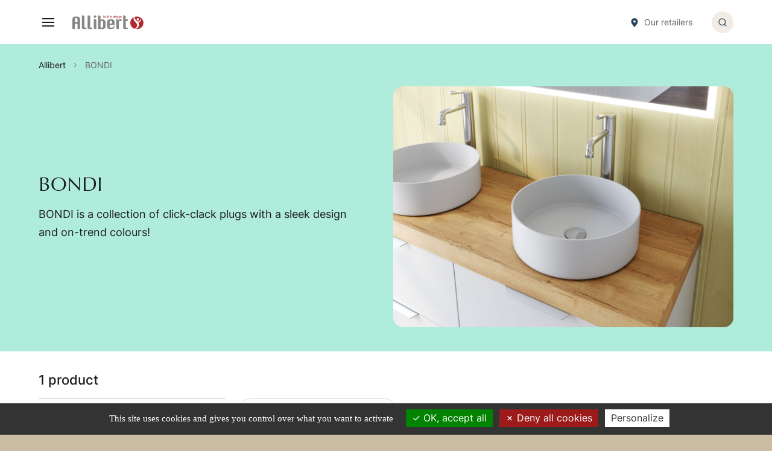

--- FILE ---
content_type: text/html; charset=UTF-8
request_url: https://www.allibert.nl/en_US/c/1109-bondi
body_size: 23160
content:

<!DOCTYPE html>

<html lang="en">
<head>
    <meta charset="utf-8">
    <meta http-equiv="X-UA-Compatible" content="IE=edge">
    <meta name="viewport" content="width=device-width, user-scalable=no, initial-scale=1.0, maximum-scale=1.0, minimum-scale=1.0">

    <title></title>

                <link rel="apple-touch-icon" sizes="57x57" href="/AllibertTheme/images/favicon/apple-icon-57x57.png">
        <link rel="apple-touch-icon" sizes="60x60" href="/AllibertTheme/images/favicon/apple-icon-60x60.png">
        <link rel="apple-touch-icon" sizes="72x72" href="/AllibertTheme/images/favicon/apple-icon-72x72.png">
        <link rel="apple-touch-icon" sizes="76x76" href="/AllibertTheme/images/favicon/apple-icon-76x76.png">
        <link rel="apple-touch-icon" sizes="114x114" href="/AllibertTheme/images/favicon/apple-icon-114x114.png">
        <link rel="apple-touch-icon" sizes="120x120" href="/AllibertTheme/images/favicon/apple-icon-120x120.png">
        <link rel="apple-touch-icon" sizes="144x144" href="/AllibertTheme/images/favicon/apple-icon-144x144.png">
        <link rel="apple-touch-icon" sizes="152x152" href="/AllibertTheme/images/favicon/apple-icon-152x152.png">
        <link rel="apple-touch-icon" sizes="180x180" href="/AllibertTheme/images/favicon/apple-icon-180x180.png">
        <link rel="icon" type="image/png" sizes="192x192"  href="/AllibertTheme/images/favicon/android-icon-192x192.png">
        <link rel="icon" type="image/png" sizes="32x32" href="/AllibertTheme/images/favicon/favicon-32x32.png">
        <link rel="icon" type="image/png" sizes="96x96" href="/AllibertTheme/images/favicon/favicon-96x96.png">
        <link rel="icon" type="image/png" sizes="16x16" href="/AllibertTheme/images/favicon/favicon-16x16.png">
        <link rel="manifest" href="/AllibertTheme/images/favicon/manifest.json">
        <meta name="msapplication-TileColor" content="#ffffff">
        <meta name="msapplication-TileImage" content="/AllibertTheme/images/favicon/ms-icon-144x144.png">
        <meta name="theme-color" content="#ffffff">
        <meta name="robots" content="index,follow" />
    

        
            <link rel="canonical" href="https://www.allibert.nl/en_US/c/1109-bondi" />
    
    <meta name="description" content="">

            <link rel="stylesheet" href="/AllibertTheme/AllibertTheme.a97d4539.css">
        <link rel="stylesheet" href="/AllibertTheme/scripts/vendors/tarteaucitron/css/tarteaucitron.css">
    
    <script src="/_themes/mezcalito/allibert/bundles/bazingajstranslation/js/translator.min.js"></script>
    <script src="https://www.allibert.nl/translations/front?locales=en"></script>
    <script src="/AllibertTheme/scripts/vendors/tarteaucitron/tarteaucitron.js"></script>
    <script src="/AllibertTheme/scripts/vendors/tarteaucitron/tarteaucitron.services.js"></script>

        <script type="text/javascript">
        tarteaucitron.init({
            "privacyUrl": "", /* Privacy policy url */
            "bodyPosition": "top", /* or top to bring it as first element for accessibility */

            "hashtag": "#tarteaucitron", /* Open the panel with this hashtag */
            "cookieName": "tarteaucitron", /* Cookie name */

            "orientation": "bottom", /* Banner position (top - bottom) */

            "groupServices": false, /* Group services by category */
            "serviceDefaultState": "wait", /* Default state (true - wait - false) */

            "showAlertSmall": false, /* Show the small banner on bottom right */
            "cookieslist": false, /* Show the cookie list */

            "closePopup": false, /* Show a close X on the banner */

            "showIcon": false, /* Show cookie icon to manage cookies */

            "adblocker": false, /* Show a Warning if an adblocker is detected */

            "DenyAllCta" : true, /* Show the deny all button */
            "AcceptAllCta" : true, /* Show the accept all button when highPrivacy on */
            "highPrivacy": true, /* HIGHLY RECOMMANDED Disable auto consent */

            "handleBrowserDNTRequest": false, /* If Do Not Track == 1, disallow all */

            "removeCredit": false, /* Remove credit link */
            "moreInfoLink": true, /* Show more info link */

            "useExternalCss": false, /* If false, the tarteaucitron.css file will be loaded */
            "useExternalJs": false, /* If false, the tarteaucitron.js file will be loaded */

            "readmoreLink": "", /* Change the default readmore link */

            "mandatory": true, /* Show a message about mandatory cookies */
            "mandatoryCta": true /* Show the disabled accept button when mandatory on */
        });
    </script>

        <script type="text/javascript">
        tarteaucitron.user.googletagmanagerId = 'GTM-M9R9XH9';
        (tarteaucitron.job = tarteaucitron.job || []).push('googletagmanager');
    </script>


    
    

</head>

<body>


    <noscript>
        <iframe src="https://www.googletagmanager.com/ns.html?id=GTM-M9R9XH9" height="0" width="0"
                style="display:none;visibility:hidden"></iframe>
    </noscript>


<div class="o-wrapper c-document" data-controller="search-modal" >
    <ul class="c-skip-link">
        <li><a class="c-skip-link__link" href="#menu">Menu</a></li>
        <li><a class="c-skip-link__link" href="#main">Content</a></li>
        <li><a class="c-skip-link__link" href="#search">Research</a></li>
    </ul>

                    <header class="c-header" role="banner" data-controller="menu">
                        <div class="c-header__top-bar u-hidden@until-menu">
                <ul class="c-secondary-shortcut">
                                            <li class="c-secondary-shortcut__item">
                                        <span  class="c-footer-shortcut-list__link" data-controller="obfuscate" data-obfuscate-url-value="L2VuX1VTL2NvbnRhY3Qv" data-obfuscate-target="link">
            Contact
        </span>
    
                        </li>
                                                                <li class="c-secondary-shortcut__item" data-menu-target="desktopLanguageSelector">
                            <select class="c-secondary-shortcut__lang" name="lang" id="lang" data-action="change->menu#redirectLang">
                                                                    <option value="/nl_NL/c/1109-bondi" >nl</option>
                                                                    <option value="/en_US/c/1109-bondi" selected>en</option>
                                                            </select>
                        </li>
                                    </ul>
                                <ul class="c-primary-shortcut">
                    <li class="c-primary-shortcut__item">
                        <a class="c-primary-shortcut__link" href="/en_US/our-resellers">
                            <svg width="12" height="13" viewBox="0 0 12 13" fill="none" xmlns="http://www.w3.org/2000/svg">
<path fill-rule="evenodd" clip-rule="evenodd" d="M6 12.8901C6 12.8901 10.5 8.45014 10.5 5.56534C10.5 2.60694 8.175 0.890137 6 0.890137C3.825 0.890137 1.5 2.60694 1.5 5.56534C1.5 8.45014 6 12.8901 6 12.8901ZM7.5 5.39014C7.5 6.21856 6.82843 6.89014 6 6.89014C5.17157 6.89014 4.5 6.21856 4.5 5.39014C4.5 4.56171 5.17157 3.89014 6 3.89014C6.82843 3.89014 7.5 4.56171 7.5 5.39014Z" fill="#284360"/>
</svg>

                            <span class="c-primary-shortcut__label">Our retailers</span>
                        </a>
                    </li>
                </ul>
                            </div>
            <div class="c-header__bottom-bar">
                <div class="c-header__logo-wrapper">
    <div class="c-header__burger u-hidden@from-menu" data-controller="burger">
        <button class="c-burger" type="button" data-burger-target="button"
                data-action="burger#toggle search-modal:closeMenu@window->burger#close">
            <span class="c-burger__open"><svg width="24" height="24" viewBox="0 0 24 24" fill="none" xmlns="http://www.w3.org/2000/svg">
<path d="M3 12H21" stroke="#1C1C1C" stroke-width="2" stroke-linecap="square" stroke-linejoin="round"/>
<path d="M3 6H21" stroke="#1C1C1C" stroke-width="2" stroke-linecap="square" stroke-linejoin="round"/>
<path d="M3 18H21" stroke="#1C1C1C" stroke-width="2" stroke-linecap="square" stroke-linejoin="round"/>
</svg>
</span>
            <span class="c-burger__close"><svg width="32" height="32" viewBox="0 0 32 32" fill="none" xmlns="http://www.w3.org/2000/svg">
<circle cx="15.9999" cy="15.9999" r="15.4286" stroke="#284360" stroke-width="0.571429" stroke-linecap="square"/>
<path d="M19.4284 12.5718L12.5713 19.4289" stroke="#284360" stroke-width="1.14286" stroke-linecap="square" stroke-linejoin="round"/>
<path d="M12.5713 12.5718L19.4284 19.4289" stroke="#284360" stroke-width="1.14286" stroke-linecap="square" stroke-linejoin="round"/>
</svg>
</span>
        </button>
    </div>
    <div class="c-header__logo">
                    <a href="/en_US/" title="Allibert: designer of bathrooms, furniture, showers, toilet seats..."><svg width="229" height="46" viewBox="0 0 229 46" fill="none" xmlns="http://www.w3.org/2000/svg">
<g clip-path="url(#clip0_1401_8715)">
<path d="M41.1685 40.0946H40.9498C40.4231 40.0946 39.9179 39.8933 39.5443 39.5346C39.1707 39.1759 38.9591 38.6889 38.9557 38.18V4.62486C38.9489 3.43011 38.4521 2.28671 37.5743 1.44538C36.6964 0.60405 35.5091 0.133446 34.2728 0.136756H30.5676L30.6448 6.62649V40.1319C30.6516 41.3245 31.1466 42.466 32.0217 43.307C32.8967 44.148 34.0807 44.62 35.3148 44.62H45.3883V40.0573H41.2071L41.1685 40.0946Z" fill="#868686"/>
<path d="M59.7072 40.0946H59.437C58.9116 40.0946 58.4077 39.8929 58.0361 39.5338C57.6646 39.1748 57.4558 38.6878 57.4558 38.18V4.61244C57.4541 4.02142 57.332 3.4365 57.0964 2.89109C56.8608 2.34569 56.5163 1.85046 56.0827 1.4337C55.649 1.01694 55.1347 0.686809 54.569 0.462145C54.0033 0.237481 53.3974 0.122695 52.7858 0.12433H49.0806L49.1578 6.61406V40.1319C49.1578 41.3266 49.648 42.4727 50.521 43.3187C51.3941 44.1647 52.5786 44.6416 53.815 44.6449H63.8884V40.0822H59.7072V40.0946Z" fill="#868686"/>
<path d="M127.79 13.3151H119.788C118.706 13.322 117.641 13.5622 116.668 14.0182C115.695 14.4742 114.84 15.1345 114.165 15.9508C112.591 17.6886 111.747 19.9326 111.798 22.2416V35.6935C111.74 38.0185 112.585 40.2804 114.165 42.034C114.84 42.8504 115.695 43.5107 116.668 43.9667C117.641 44.4227 118.706 44.6629 119.788 44.6697H127.79C132.481 44.6697 135.131 41.6777 135.74 35.6935H131.765C131.765 38.7022 130.44 40.2065 127.79 40.2065H123.763C123.222 40.2046 122.689 40.0825 122.205 39.8497C121.721 39.6169 121.299 39.2795 120.971 38.8638C120.189 37.9824 119.768 36.8546 119.788 35.6935V31.2178H135.74V22.2665C135.789 19.9623 134.955 17.7221 133.399 15.9757C132.731 15.1531 131.88 14.4866 130.909 14.026C129.938 13.5653 128.872 13.3223 127.79 13.3151ZM127.79 26.767H119.788V22.2665C119.766 21.1126 120.187 19.9918 120.971 19.1211C121.302 18.7106 121.726 18.3785 122.209 18.1502C122.693 17.9218 123.224 17.8031 123.763 17.8032C124.311 17.8001 124.853 17.9171 125.347 18.1453C125.842 18.3736 126.277 18.7072 126.619 19.1211C127.398 19.9937 127.815 21.1142 127.79 22.2665V26.767Z" fill="#868686"/>
<path d="M177.758 40.0822H173.59C173.061 40.0822 172.554 39.8791 172.18 39.5178C171.806 39.1564 171.596 38.6662 171.596 38.1551V19.1087C171.9 19.0198 172.217 18.9737 172.535 18.9719H177.925V12.5692H176.562C174.747 12.494 172.971 13.0898 171.596 14.2351V4.50054C171.592 3.30578 171.099 2.16109 170.223 1.31743C169.348 0.473767 168.162 -4.53353e-06 166.926 0H163.285V40.2313C163.288 41.4261 163.782 42.5708 164.657 43.4145C165.532 44.2581 166.718 44.7319 167.955 44.7319H178.028V40.1568L177.758 40.0822Z" fill="#868686"/>
<path d="M150.998 14.807C150.24 15.6742 149.671 16.6807 149.326 17.7659V17.107C149.323 15.9123 148.829 14.7676 147.954 13.9239C147.078 13.0803 145.892 12.6065 144.656 12.6065H140.938L141.028 19.0838V40.1692C141.028 41.3628 141.519 42.5075 142.392 43.3516C143.265 44.1956 144.45 44.6697 145.685 44.6697L149.403 44.5703V20.7497C149.516 20.5721 149.64 20.4018 149.776 20.24C150.11 19.8293 150.536 19.4972 151.021 19.2689C151.507 19.0406 152.041 18.922 152.581 18.9222H157.971V12.5692H156.608C155.558 12.5041 154.507 12.6719 153.535 13.0598C152.562 13.4477 151.695 14.0453 150.998 14.807Z" fill="#868686"/>
<path d="M77.0623 37.9065V17.107C77.0589 15.9123 76.5654 14.7676 75.6899 13.9239C74.8145 13.0803 73.6286 12.6065 72.3923 12.6065H68.6742L68.7643 19.0838V40.1692C68.7643 41.3628 69.2549 42.5075 70.1283 43.3516C71.0017 44.1956 72.1863 44.6697 73.4215 44.6697L77.1524 44.5703L77.0752 38.1551L77.0623 37.9065Z" fill="#868686"/>
<path d="M72.9069 0.211359C72.0672 0.211359 71.2464 0.451971 70.5482 0.902782C69.85 1.35359 69.3059 1.99435 68.9845 2.74402C68.6632 3.49369 68.5791 4.31861 68.7429 5.11445C68.9067 5.9103 69.3111 6.64134 69.9048 7.21511C70.4986 7.78888 71.255 8.17963 72.0786 8.33793C72.9021 8.49623 73.7558 8.41498 74.5315 8.10446C75.3073 7.79394 75.9704 7.26808 76.4369 6.59339C76.9034 5.91871 77.1524 5.12549 77.1524 4.31405C77.1541 3.77482 77.0454 3.24059 76.8326 2.74208C76.6199 2.24358 76.3072 1.79065 75.9127 1.40935C75.5181 1.02805 75.0494 0.725909 74.5335 0.52031C74.0177 0.314712 73.4649 0.209717 72.9069 0.211359Z" fill="#868686"/>
<path d="M16.506 4.60001H8.2465C7.13908 4.59701 6.0447 4.83062 5.04163 5.28412C4.03856 5.73763 3.15164 6.3998 2.44433 7.22325C0.860999 8.9295 -0.00212294 11.1478 0.0256756 13.4395V44.4211H8.2465V28.2092C8.65228 28.0378 9.09019 27.949 9.53301 27.9481H16.506V44.4584H24.7782V13.4768C24.8262 11.1563 23.946 8.9074 22.321 7.19838C21.6041 6.38439 20.7128 5.7305 19.7089 5.28189C18.7049 4.83327 17.6121 4.60062 16.506 4.60001ZM13.3025 21.9184C12.363 21.8733 11.4244 22.0256 10.5516 22.3647C9.67874 22.7038 8.89233 23.2217 8.2465 23.8827V13.4768C8.22666 12.3188 8.65837 11.1959 9.45583 10.3314C9.81487 9.91413 10.2656 9.5794 10.7752 9.35145C11.2848 9.12351 11.8405 9.00806 12.402 9.01351C12.9422 9.02369 13.4737 9.14674 13.96 9.37422C14.4464 9.60171 14.876 9.92823 15.2194 10.3314C16.0169 11.1959 16.4486 12.3188 16.4288 13.4768V21.9184H13.3025Z" fill="#868686"/>
<path d="M104.478 16.473C103.802 15.6693 102.948 15.0213 101.98 14.5762C101.012 14.131 99.9537 13.8998 98.8816 13.8995H94.8548C94.3458 13.8746 93.8375 13.9586 93.366 14.1456C92.8945 14.3326 92.4716 14.6178 92.1274 14.9811C91.2585 15.6414 90.6944 16.6065 90.5579 17.6665V4.64973C90.5409 3.46815 90.0398 2.34129 89.1643 1.51626C88.2889 0.691232 87.1106 0.235372 85.8878 0.248652H82.2598V10.2443L82.3628 44.6822L98.843 44.6449C99.9173 44.6424 100.977 44.4077 101.946 43.9582C102.914 43.5086 103.766 42.8554 104.439 42.0465C106.003 40.3328 106.843 38.1143 106.794 35.8303V22.6395C106.849 20.376 106.023 18.175 104.478 16.473ZM98.843 35.793C98.8603 36.9349 98.4385 38.0424 97.6594 38.9011C97.3206 39.3154 96.8883 39.6495 96.3956 39.8779C95.9029 40.1063 95.3627 40.2229 94.8162 40.2189H90.8409V22.6395C90.8153 21.5059 91.2334 20.4048 92.0116 19.5562C92.3557 19.1548 92.7871 18.8316 93.2753 18.6098C93.7634 18.388 94.2962 18.273 94.8356 18.273C95.375 18.273 95.9077 18.388 96.3958 18.6098C96.8839 18.8316 97.3154 19.1548 97.6594 19.5562C98.4412 20.4035 98.8638 21.5044 98.843 22.6395V35.793Z" fill="#868686"/>
<path d="M99.8337 3.8909C99.8337 2.60621 99.808 1.42513 99.7565 0.347656C99.9961 0.369961 100.237 0.369961 100.477 0.347656C100.717 0.370431 100.958 0.370431 101.197 0.347656C101.146 1.42513 101.12 2.60621 101.12 3.8909C101.212 3.63204 101.385 3.40756 101.616 3.24917C101.847 3.09078 102.124 3.00649 102.407 3.0082C102.675 3.00908 102.939 3.07428 103.175 3.19796C103.41 3.32164 103.611 3.49993 103.758 3.71684C104.112 4.23118 104.292 4.8396 104.272 5.45739C104.279 5.87926 104.214 6.29937 104.079 6.70063C103.974 7.02046 103.804 7.31648 103.577 7.5709C103.193 7.95978 102.667 8.18746 102.111 8.20495C101.837 8.20283 101.569 8.12519 101.339 7.98117C101.124 7.85859 100.944 7.68804 100.811 7.48387C100.52 7.67433 100.241 7.88193 99.9752 8.10549H99.7437C99.7951 6.97828 99.8208 5.78477 99.8208 4.52495L99.8337 3.8909ZM101.12 5.6563C101.1 6.16294 101.156 6.66975 101.287 7.16062C101.39 7.57089 101.609 7.76981 101.931 7.78224C102.252 7.79468 102.432 7.59576 102.587 7.22279C102.781 6.64545 102.864 6.03869 102.831 5.43252C102.831 4.18927 102.548 3.64224 102.008 3.64224C101.87 3.64439 101.735 3.68717 101.623 3.7649C101.51 3.84262 101.424 3.95161 101.378 4.07739C101.172 4.5789 101.084 5.11809 101.12 5.6563Z" fill="#B2292E"/>
<path d="M105.276 3.72927C105.775 3.28394 106.424 3.02787 107.103 3.00819C107.565 2.98753 108.02 3.12388 108.389 3.3936C108.558 3.55531 108.69 3.74954 108.777 3.96371C108.863 4.17788 108.902 4.40721 108.891 4.63684C108.891 5.46981 108.891 6.25306 108.891 6.96171C108.891 7.26009 108.891 7.45901 109.032 7.54603C109.091 7.59312 109.159 7.62749 109.232 7.6468C109.305 7.66611 109.382 7.66991 109.457 7.65792V7.919C109.189 8.07933 108.884 8.17328 108.569 8.19251C108.352 8.18778 108.142 8.11116 107.976 7.97544C107.81 7.83971 107.697 7.65306 107.656 7.44657C107.518 7.64929 107.344 7.82622 107.141 7.96873C106.911 8.11276 106.643 8.19039 106.369 8.19251C106.168 8.20576 105.967 8.17328 105.782 8.09771C105.596 8.02214 105.432 7.90557 105.301 7.75738C105.077 7.50472 104.954 7.18273 104.954 6.84981C104.94 6.66282 104.969 6.4751 105.04 6.30071C105.112 6.12632 105.223 5.96977 105.366 5.84279C105.667 5.59222 106.031 5.42095 106.421 5.34549C106.776 5.27069 107.121 5.15812 107.45 5.00982C107.518 4.9728 107.571 4.91629 107.604 4.84819C107.612 4.77378 107.612 4.69881 107.604 4.6244C107.608 4.50734 107.588 4.39069 107.544 4.28165C107.499 4.1726 107.432 4.07347 107.347 3.99036C107.249 3.90106 107.134 3.83186 107.008 3.78698C106.882 3.74209 106.748 3.72246 106.614 3.72927C106.38 3.72796 106.15 3.78355 105.945 3.89089C105.748 3.98514 105.58 4.12637 105.456 4.30117H105.379L105.276 3.72927ZM107.63 6.51414V5.44495C107.487 5.52199 107.336 5.58449 107.18 5.63144C107.028 5.6808 106.882 5.74321 106.742 5.81792C106.604 5.89808 106.493 6.0145 106.421 6.1536C106.321 6.33718 106.277 6.54376 106.292 6.75035C106.292 7.27251 106.485 7.5336 106.871 7.5336C107.398 7.5336 107.656 7.19792 107.669 6.51414H107.63Z" fill="#B2292E"/>
<path d="M112.737 3.19468C112.725 3.28548 112.725 3.37739 112.737 3.46819C112.725 3.55482 112.725 3.64264 112.737 3.72927H111.888C111.888 4.52495 111.824 5.28333 111.824 6.01684C111.798 6.47095 111.833 6.9264 111.927 7.37197C111.943 7.46657 111.996 7.55162 112.075 7.60949C112.154 7.66736 112.253 7.6936 112.352 7.68278C112.509 7.69482 112.666 7.66012 112.802 7.58333V7.99359C112.485 8.17111 112.126 8.26541 111.76 8.26711C110.936 8.26711 110.473 7.72008 110.473 6.66332C110.473 5.60657 110.473 4.74873 110.538 3.7417H109.869C109.874 3.65477 109.874 3.56756 109.869 3.48062C109.874 3.38954 109.874 3.2982 109.869 3.20711H110.538C110.538 2.83414 110.538 2.42387 110.538 1.96387C110.975 1.76495 111.425 1.5536 111.824 1.32982L111.927 1.40441C111.86 2.00724 111.83 2.61332 111.837 3.21954L112.737 3.19468Z" fill="#B2292E"/>
<path d="M113.587 3.8909C113.587 2.60621 113.561 1.42513 113.509 0.347656C113.987 0.413963 114.472 0.413963 114.95 0.347656C114.899 1.42513 114.873 2.60621 114.873 3.8909C115.006 3.62918 115.211 3.40753 115.465 3.2498C115.719 3.09208 116.012 3.00424 116.314 2.99576C117.292 2.99576 117.793 3.61738 117.806 4.88549C117.806 5.54855 117.806 6.12045 117.806 6.60117C117.806 7.08189 117.806 7.57918 117.806 8.09306C117.333 8.02674 116.852 8.02674 116.378 8.09306C116.443 7.34711 116.481 6.36495 116.481 5.14658C116.481 4.3136 116.211 3.90333 115.696 3.90333C115.182 3.90333 114.847 4.42549 114.86 5.42008V5.83035C114.86 6.41053 114.886 7.16891 114.937 8.10549C114.46 8.03918 113.974 8.03918 113.497 8.10549C113.548 7.01144 113.574 5.83036 113.574 4.56225L113.587 3.8909Z" fill="#B2292E"/>
<path d="M125.59 7.42171C124.994 7.93682 124.227 8.22803 123.428 8.24225C123.174 8.25097 122.92 8.20663 122.685 8.11224C122.45 8.01785 122.238 7.87562 122.065 7.69522C121.768 7.39843 121.602 7.00166 121.602 6.58873C121.591 6.12858 121.766 5.68247 122.09 5.34549C122.467 4.9823 122.901 4.68005 123.377 4.45036C122.954 3.98147 122.701 3.39225 122.657 2.77198C122.64 2.536 122.683 2.29971 122.782 2.08324C122.88 1.86677 123.032 1.67652 123.223 1.52874C123.568 1.28054 123.989 1.14943 124.419 1.15576C124.813 1.13665 125.203 1.24611 125.525 1.46657C125.669 1.58102 125.782 1.7258 125.858 1.88966C125.934 2.05352 125.97 2.23206 125.963 2.41144C125.932 2.77874 125.803 3.13201 125.589 3.43697C125.374 3.74193 125.082 3.98823 124.741 4.15198C125.23 4.82333 125.744 5.48225 126.259 6.11631C126.71 5.4974 127.094 4.83494 127.404 4.13954C127.571 4.3509 127.751 4.54982 127.918 4.73631C127.537 5.36375 127.107 5.96223 126.632 6.52657C127.095 7.09846 127.571 7.64549 128.06 8.18008C127.61 8.18008 127.211 8.18008 126.876 8.18008C126.542 8.18008 126.362 8.18008 126.092 8.18008L125.59 7.42171ZM122.875 6.10387C122.874 6.45861 123.012 6.8006 123.261 7.06116C123.384 7.211 123.54 7.33157 123.719 7.4135C123.897 7.49543 124.093 7.53652 124.29 7.5336C124.676 7.53289 125.046 7.3855 125.32 7.12333C124.741 6.37738 124.162 5.61901 123.609 4.86063C123.406 5.01731 123.229 5.20158 123.081 5.40766C122.942 5.61485 122.871 5.8572 122.875 6.10387ZM123.892 2.37414C123.897 2.61396 123.963 2.84886 124.085 3.05793C124.197 3.31634 124.33 3.56576 124.483 3.80387C124.683 3.63857 124.856 3.44589 124.998 3.23198C125.165 2.97949 125.254 2.68626 125.255 2.38658C125.257 2.18625 125.184 1.99203 125.049 1.83955C124.989 1.77628 124.915 1.72592 124.833 1.69167C124.751 1.65743 124.663 1.64005 124.573 1.64063C124.485 1.63918 124.398 1.65494 124.316 1.68699C124.234 1.71903 124.16 1.76669 124.097 1.82711C123.976 1.94792 123.903 2.10659 123.892 2.27468V2.37414Z" fill="#B2292E"/>
<path d="M135.895 4.54981C135.895 5.79306 135.895 7.0363 135.972 8.10549C135.732 8.08214 135.491 8.08214 135.252 8.10549C135.038 8.08154 134.822 8.08154 134.608 8.10549C134.617 8.04781 134.617 7.98912 134.608 7.93144C134.623 7.84497 134.623 7.75683 134.608 7.67036C134.608 7.45901 134.608 7.32225 134.608 7.26008C134.517 7.54259 134.343 7.79324 134.107 7.98117C133.859 8.17284 133.549 8.27407 133.232 8.26711C132.943 8.27318 132.658 8.20211 132.408 8.06172C132.159 7.92133 131.954 7.71707 131.817 7.47143C131.503 6.89341 131.352 6.2461 131.379 5.59413C131.36 4.94002 131.554 4.29659 131.932 3.75414C132.069 3.54127 132.258 3.36418 132.482 3.23844C132.707 3.1127 132.96 3.04217 133.219 3.03306C133.49 3.04093 133.755 3.11354 133.991 3.24441C134.214 3.36881 134.393 3.55505 134.505 3.779C134.505 2.61035 134.505 1.479 134.441 0.372517C134.676 0.395367 134.913 0.395367 135.149 0.372517C135.388 0.395866 135.63 0.395866 135.869 0.372517C135.869 1.45414 135.792 2.63522 135.792 3.90333L135.895 4.54981ZM132.91 5.71847C132.878 6.21894 132.961 6.72005 133.155 7.18549C133.322 7.47144 133.502 7.60819 133.721 7.60819C133.939 7.60819 134.197 7.44657 134.364 7.12333C134.554 6.61391 134.637 6.07287 134.608 5.53198C134.608 4.28873 134.312 3.69198 133.772 3.70441C133.668 3.71022 133.566 3.74005 133.476 3.79144C133.36 3.87963 133.264 3.98958 133.193 4.11468C133.104 4.30979 133.04 4.51423 133 4.72387C132.932 5.0512 132.902 5.38475 132.91 5.71847Z" fill="#B2292E"/>
<path d="M138.416 5.619C138.396 6.10088 138.502 6.57988 138.725 7.01144C138.811 7.18615 138.948 7.33244 139.12 7.43197C139.292 7.5315 139.49 7.57983 139.69 7.57089C140.128 7.57277 140.549 7.40743 140.861 7.11089L140.977 7.21035L140.758 7.78224C140.59 7.91799 140.398 8.02328 140.192 8.09305C139.905 8.2014 139.599 8.25217 139.291 8.24224C138.988 8.24862 138.686 8.19451 138.405 8.08329C138.124 7.97207 137.869 7.80611 137.657 7.59575C137.407 7.33455 137.216 7.02652 137.094 6.69077C136.972 6.35502 136.923 5.99869 136.95 5.64386C136.9 4.9265 137.129 4.21709 137.593 3.65467C137.794 3.44084 138.041 3.27214 138.316 3.16045C138.592 3.04876 138.89 2.99679 139.188 3.00819C140.475 3.00819 141.144 3.80386 141.157 5.28332C141.165 5.39505 141.165 5.50727 141.157 5.619H138.416ZM139.87 5.17143C139.879 4.75128 139.822 4.33223 139.703 3.92819C139.672 3.80883 139.603 3.70175 139.506 3.62162C139.409 3.54149 139.289 3.49224 139.163 3.48062C139.1 3.48046 139.038 3.49249 138.981 3.51599C138.923 3.53949 138.871 3.57398 138.828 3.61738C138.728 3.73611 138.649 3.8707 138.596 4.01522C138.473 4.39304 138.412 4.78754 138.416 5.18387L139.87 5.17143Z" fill="#B2292E"/>
<path d="M142.263 6.81252C142.342 7.03121 142.469 7.23062 142.636 7.39684C142.738 7.48745 142.858 7.55728 142.988 7.60214C143.119 7.647 143.257 7.66597 143.395 7.65792C143.495 7.66421 143.594 7.6497 143.688 7.61537C143.781 7.58105 143.865 7.52771 143.935 7.459C144.04 7.35552 144.099 7.21785 144.103 7.0736C144.1 6.96037 144.069 6.84942 144.013 6.75035C143.947 6.66477 143.864 6.5929 143.768 6.539C143.55 6.42711 143.305 6.30278 143.009 6.17846C142.871 6.10885 142.737 6.02992 142.61 5.94225C142.479 5.86145 142.358 5.76542 142.25 5.6563C142.005 5.38055 141.876 5.02527 141.89 4.6617C141.876 4.42723 141.919 4.1929 142.015 3.97716C142.111 3.76141 142.258 3.57016 142.443 3.41846C142.765 3.17129 143.164 3.0356 143.575 3.03306C144.071 3.03099 144.552 3.20331 144.926 3.51792C144.81 3.80557 144.732 4.10637 144.695 4.41306H144.424C144.384 4.20758 144.292 4.01517 144.154 3.8536C144.079 3.7558 143.982 3.67516 143.871 3.61738C143.745 3.56545 143.609 3.54002 143.472 3.54279C143.3 3.53705 143.132 3.58985 142.996 3.69197C142.926 3.74387 142.87 3.81208 142.834 3.8903C142.798 3.96852 142.783 4.05424 142.79 4.13954C142.791 4.247 142.827 4.35144 142.893 4.43793C142.971 4.52539 143.062 4.60085 143.164 4.6617C143.279 4.72534 143.399 4.77941 143.524 4.82333L143.923 5.00982C144.071 5.06095 144.214 5.12765 144.347 5.20873C144.475 5.29408 144.596 5.38974 144.707 5.49468C144.823 5.61209 144.91 5.75199 144.965 5.90494C145.031 6.10152 145.061 6.30759 145.055 6.51414C145.073 6.75939 145.031 7.00536 144.933 7.23214C144.835 7.45892 144.682 7.66015 144.489 7.81954C144.128 8.10899 143.671 8.26343 143.202 8.25468C142.941 8.24818 142.683 8.19331 142.443 8.09305C142.241 8.02605 142.05 7.92964 141.877 7.80711L141.993 7.32225C141.993 7.23522 141.993 7.14819 141.993 7.0736C141.993 6.999 141.993 6.91198 141.993 6.82495L142.263 6.81252Z" fill="#B2292E"/>
<path d="M146.045 1.20549C146.041 0.991343 146.119 0.783294 146.264 0.621163C146.33 0.549575 146.412 0.492554 146.503 0.453949C146.594 0.415344 146.692 0.396062 146.792 0.397389C146.893 0.394251 146.994 0.412657 147.087 0.451322C147.181 0.489986 147.264 0.54796 147.332 0.621163C147.477 0.783294 147.555 0.991343 147.551 1.20549C147.555 1.41598 147.477 1.62031 147.332 1.77738C147.267 1.85424 147.184 1.91555 147.09 1.95652C146.997 1.99749 146.894 2.01702 146.792 2.0136C146.691 2.01511 146.591 1.99466 146.5 1.95376C146.409 1.91286 146.328 1.85256 146.264 1.77738C146.119 1.62031 146.041 1.41598 146.045 1.20549ZM146.148 5.42008C146.148 4.59125 146.123 3.83288 146.071 3.14495C146.549 3.21126 147.034 3.21126 147.512 3.14495C147.461 3.84946 147.435 4.60783 147.435 5.42008V5.83036C147.435 6.65918 147.461 7.41756 147.512 8.10549C147.034 8.03919 146.549 8.03919 146.071 8.10549C146.123 7.40099 146.148 6.64261 146.148 5.83036V5.42008Z" fill="#B2292E"/>
<path d="M151.989 3.51792C152.16 3.65741 152.296 3.8332 152.385 4.0316C152.474 4.22999 152.515 4.44563 152.504 4.6617C152.513 4.89116 152.474 5.12004 152.387 5.33399C152.301 5.54794 152.17 5.74232 152.002 5.90494C151.83 6.0619 151.628 6.18446 151.408 6.26555C151.187 6.34664 150.952 6.38465 150.715 6.37738H150.291C150.253 6.37613 150.215 6.38467 150.181 6.40213C150.147 6.41959 150.118 6.44535 150.098 6.47684C150.044 6.55823 150.017 6.65369 150.021 6.75035C150.021 7.08602 150.252 7.27251 150.754 7.28494H151.462C152.491 7.28494 153.018 7.72008 153.018 8.64008C153.02 8.98965 152.936 9.33464 152.774 9.64711C152.639 9.92271 152.436 10.1619 152.182 10.3433C151.675 10.6572 151.086 10.8253 150.484 10.8282C149.99 10.8463 149.503 10.7112 149.094 10.4428C148.932 10.3353 148.8 10.1903 148.71 10.021C148.62 9.85163 148.575 9.6633 148.58 9.47305C148.565 9.18291 148.656 8.89699 148.837 8.66494C149.015 8.45494 149.245 8.29232 149.506 8.19251C149.359 8.11173 149.232 8.00151 149.133 7.86927C149.027 7.73339 148.973 7.56671 148.979 7.39684C148.983 7.15282 149.079 6.91867 149.249 6.73792C149.4 6.52887 149.624 6.37894 149.879 6.31521C149.522 6.2324 149.202 6.0406 148.966 5.76819C148.736 5.45755 148.622 5.08038 148.644 4.699C148.629 4.46315 148.672 4.22719 148.771 4.01089C148.869 3.79459 149.02 3.60424 149.21 3.45576C149.629 3.15457 150.143 3.00495 150.664 3.03305H152.877C152.842 3.19713 152.842 3.36628 152.877 3.53035L151.989 3.51792ZM151.822 9.18711C151.842 9.03716 151.82 8.88464 151.756 8.74642C151.692 8.6082 151.591 8.48965 151.462 8.40386C151.138 8.26814 150.784 8.21259 150.432 8.24225C150.196 8.22426 149.959 8.25827 149.738 8.34171C149.632 8.41521 149.548 8.51367 149.493 8.62765C149.4 8.81317 149.356 9.01825 149.365 9.22441C149.356 9.38901 149.384 9.55349 149.449 9.70609C149.513 9.85868 149.612 9.99562 149.738 10.1071C149.984 10.3112 150.301 10.4178 150.625 10.4055C150.791 10.4133 150.957 10.3837 151.108 10.3189C151.26 10.2542 151.394 10.1561 151.5 10.0325C151.713 9.79947 151.828 9.49786 151.822 9.18711ZM150.535 3.43089C150.111 3.43089 149.892 3.87846 149.892 4.78603C149.864 5.10963 149.936 5.43392 150.098 5.71846C150.138 5.79338 150.196 5.85757 150.268 5.9053C150.34 5.95303 150.423 5.98282 150.51 5.99198C150.611 5.98867 150.71 5.95775 150.794 5.90277C150.878 5.84779 150.945 5.77099 150.986 5.68117C151.097 5.36118 151.145 5.02375 151.127 4.68657C151.146 4.35131 151.089 4.01607 150.96 3.70441C150.923 3.62725 150.865 3.56113 150.793 3.513C150.72 3.46486 150.636 3.43649 150.548 3.43089H150.535Z" fill="#B2292E"/>
<path d="M155 3.90333C155.137 3.64233 155.345 3.42166 155.6 3.26426C155.856 3.10685 156.15 3.01844 156.453 3.0082C157.431 3.0082 157.933 3.62981 157.946 4.89792C157.946 5.56098 157.946 6.13288 157.946 6.6136C157.946 7.09432 157.946 7.59162 157.946 8.10549C157.706 8.08163 157.465 8.08163 157.225 8.10549C156.99 8.08313 156.753 8.08313 156.518 8.10549C156.518 7.35954 156.621 6.38981 156.621 5.159C156.621 4.32603 156.35 3.91576 155.836 3.91576C155.321 3.91576 154.987 4.42549 155 5.42008V5.83035C155 6.65918 155.025 7.41756 155.077 8.10549C154.837 8.08214 154.596 8.08214 154.356 8.10549C154.117 8.08272 153.875 8.08272 153.636 8.10549C153.687 7.40099 153.713 6.64261 153.713 5.83035V5.42008C153.713 4.59125 153.687 3.83288 153.636 3.14495C153.863 3.163 154.091 3.163 154.318 3.14495C154.549 3.16346 154.781 3.16346 155.012 3.14495L155 3.90333Z" fill="#B2292E"/>
<path d="M208.261 33.1447C208.596 26.9285 202.691 22.2042 202.639 22.1544C195.409 15.2793 196.657 9.3739 198.059 6.45228C194.297 8.22271 191.169 11.0403 189.078 14.5426C186.986 18.045 186.027 22.0719 186.323 26.1054C186.619 30.139 188.157 33.9947 190.739 37.1767C193.321 40.3587 196.829 42.7214 200.812 43.9609C205.521 40.5793 208.043 36.9615 208.261 33.1447Z" fill="#B2292E"/>
<path d="M207.168 4.36364C204.888 4.36672 202.625 4.72782 200.465 5.43283C198.677 11.5247 207.168 18.002 207.271 18.0766C208.383 18.961 209.412 19.9387 210.345 20.9982C217.331 18.2631 218.836 14.3966 219.158 12.8426C219.192 12.6798 219.282 12.5327 219.412 12.4246C219.543 12.3165 219.707 12.2536 219.879 12.2458C220.041 12.2436 220.2 12.292 220.332 12.3838C220.464 12.4755 220.562 12.6059 220.612 12.7555C220.702 13.0166 222.619 19.1458 212.661 24.4296C213.048 25.148 213.334 25.9131 213.51 26.7047C216.083 36.6507 208.673 42.1707 203.784 44.6198C204.89 44.7947 206.009 44.882 207.129 44.8809C209.926 44.9479 212.708 44.4734 215.312 43.4854C217.916 42.4974 220.289 41.0159 222.292 39.1281C224.294 37.2403 225.886 34.9843 226.972 32.4931C228.059 30.0019 228.619 27.3257 228.619 24.6223C228.619 21.9188 228.059 19.2427 226.972 16.7515C225.886 14.2603 224.294 12.0043 222.292 10.1165C220.289 8.22869 217.916 6.74716 215.312 5.75917C212.708 4.77117 209.926 4.29668 207.129 4.36364H207.168ZM210.551 16.622C209.836 16.6245 209.136 16.4217 208.539 16.0393C207.943 15.6569 207.478 15.1122 207.202 14.474C206.927 13.8359 206.853 13.1331 206.991 12.4546C207.129 11.7761 207.473 11.1525 207.978 10.6627C208.483 10.1728 209.127 9.83886 209.828 9.70305C210.53 9.56724 211.258 9.6357 211.919 9.89975C212.58 10.1638 213.146 10.6116 213.543 11.1863C213.941 11.7611 214.154 12.437 214.154 13.1285C214.155 13.5867 214.063 14.0407 213.883 14.4645C213.703 14.8883 213.438 15.2735 213.103 15.598C212.768 15.9226 212.371 16.1801 211.933 16.3559C211.495 16.5316 211.025 16.622 210.551 16.622Z" fill="#B2292E"/>
</g>
<defs>
<clipPath id="clip0_1401_8715">
<rect width="229" height="46" fill="white"/>
</clipPath>
</defs>
</svg>
</a>
            </div>
</div>








<div class="c-header__menu">
    <div id="menu" class="c-menu" data-menu-target="mobileMenu"
         data-action="burger:burgerToggle@window->menu#toggle">
        <div class="c-menu__wrapper">
            <ul class="c-menu__list-l1">
                                    <li class="c-menu__item-l1" data-controller="submenu"
                        data-action="mouseenter->submenu#open mouseleave->submenu#close">
                                                <a class="c-menu__link-l1 has-children" href="/en_US/c/1100"
                           data-action="submenu#open">
                            1. MEUBELEN
                            <span class="c-menu__arrow u-hidden@from-menu"><svg width="24" height="24" viewBox="0 0 24 24" fill="none" xmlns="http://www.w3.org/2000/svg">
<path d="M20 7.88989L12 15.8899L4 7.88989" stroke="#212121" stroke-width="2" stroke-linecap="square"/>
</svg>
</span>
                        </a>
                                                    <div class="c-menu__submenu-l2" data-submenu-target="submenu">
                                <div class="c-menu__top-level u-hidden@from-menu">
                                    <button class="c-menu__back" type="button" data-action="submenu#close">
                                        <svg width="24" height="24" viewBox="0 0 24 24" fill="none" xmlns="http://www.w3.org/2000/svg">
<path d="M20 7.88989L12 15.8899L4 7.88989" stroke="#212121" stroke-width="2" stroke-linecap="square"/>
</svg>

                                        <span class="u-sr-only">Feedback</span>
                                    </button>
                                    <a class="c-menu__parent"
                                       href="/en_US/c/1100">1. MEUBELEN</a>
                                </div>
                                <ul class="c-menu__list-l2">
                                                                                                                    <li class="c-menu__item-l2" data-controller="submenu">
                                            <a class="c-menu__link-l2 has-children"
                                               href="/en_US/c/11000"
                                               data-action="submenu#open">
                                                1. Badkamer meubelen
                                                <span class="c-menu__arrow u-hidden@from-menu"><svg width="24" height="24" viewBox="0 0 24 24" fill="none" xmlns="http://www.w3.org/2000/svg">
<path d="M20 7.88989L12 15.8899L4 7.88989" stroke="#212121" stroke-width="2" stroke-linecap="square"/>
</svg>
</span>
                                            </a>
                                                                                            <div class="c-menu__submenu-l3" data-submenu-target="submenu">
                                                    <div class="c-menu__top-level u-hidden@from-menu">
                                                        <button class="c-menu__back" type="button"
                                                                data-action="submenu#close">
                                                            <svg width="24" height="24" viewBox="0 0 24 24" fill="none" xmlns="http://www.w3.org/2000/svg">
<path d="M20 7.88989L12 15.8899L4 7.88989" stroke="#212121" stroke-width="2" stroke-linecap="square"/>
</svg>

                                                            <span class="u-sr-only">Feedback</span>
                                                        </button>
                                                        <a class="c-menu__parent"
                                                           href="/en_US/c/11000">1. Badkamer meubelen</a>
                                                    </div>
                                                    <ul class="c-menu__list-l3">
                                                                                                                    <li class="c-menu__item-l3">
                                                                <a class="c-menu__link-l3"
                                                                   href="/en_US/c/msv">
                                                                    1. meubles sous vasque
                                                                    <span class="c-menu__arrow u-hidden@from-menu"><svg width="24" height="24" viewBox="0 0 24 24" fill="none" xmlns="http://www.w3.org/2000/svg">
<path d="M20 7.88989L12 15.8899L4 7.88989" stroke="#212121" stroke-width="2" stroke-linecap="square"/>
</svg>
</span>
                                                                </a>
                                                            </li>
                                                                                                                    <li class="c-menu__item-l3">
                                                                <a class="c-menu__link-l3"
                                                                   href="/en_US/c/ens">
                                                                    2. ensemble
                                                                    <span class="c-menu__arrow u-hidden@from-menu"><svg width="24" height="24" viewBox="0 0 24 24" fill="none" xmlns="http://www.w3.org/2000/svg">
<path d="M20 7.88989L12 15.8899L4 7.88989" stroke="#212121" stroke-width="2" stroke-linecap="square"/>
</svg>
</span>
                                                                </a>
                                                            </li>
                                                                                                                    <li class="c-menu__item-l3">
                                                                <a class="c-menu__link-l3"
                                                                   href="/en_US/c/col">
                                                                    3. colonne
                                                                    <span class="c-menu__arrow u-hidden@from-menu"><svg width="24" height="24" viewBox="0 0 24 24" fill="none" xmlns="http://www.w3.org/2000/svg">
<path d="M20 7.88989L12 15.8899L4 7.88989" stroke="#212121" stroke-width="2" stroke-linecap="square"/>
</svg>
</span>
                                                                </a>
                                                            </li>
                                                                                                                    <li class="c-menu__item-l3">
                                                                <a class="c-menu__link-l3"
                                                                   href="/en_US/c/mlv">
                                                                    4. meubles lave-mains
                                                                    <span class="c-menu__arrow u-hidden@from-menu"><svg width="24" height="24" viewBox="0 0 24 24" fill="none" xmlns="http://www.w3.org/2000/svg">
<path d="M20 7.88989L12 15.8899L4 7.88989" stroke="#212121" stroke-width="2" stroke-linecap="square"/>
</svg>
</span>
                                                                </a>
                                                            </li>
                                                                                                                    <li class="c-menu__item-l3">
                                                                <a class="c-menu__link-l3"
                                                                   href="/en_US/c/mwc">
                                                                    6. meubles WC
                                                                    <span class="c-menu__arrow u-hidden@from-menu"><svg width="24" height="24" viewBox="0 0 24 24" fill="none" xmlns="http://www.w3.org/2000/svg">
<path d="M20 7.88989L12 15.8899L4 7.88989" stroke="#212121" stroke-width="2" stroke-linecap="square"/>
</svg>
</span>
                                                                </a>
                                                            </li>
                                                                                                                    <li class="c-menu__item-l3">
                                                                <a class="c-menu__link-l3"
                                                                   href="/en_US/c/mht">
                                                                    7. meuble de rangement
                                                                    <span class="c-menu__arrow u-hidden@from-menu"><svg width="24" height="24" viewBox="0 0 24 24" fill="none" xmlns="http://www.w3.org/2000/svg">
<path d="M20 7.88989L12 15.8899L4 7.88989" stroke="#212121" stroke-width="2" stroke-linecap="square"/>
</svg>
</span>
                                                                </a>
                                                            </li>
                                                                                                            </ul>
                                                </div>
                                                                                    </li>
                                                                                                                    <li class="c-menu__item-l2" data-controller="submenu">
                                            <a class="c-menu__link-l2"
                                               href="/en_US/c/11001"
                                               data-action="submenu#open">
                                                2. Wastafels en opbouw waskommen voor lavabo
                                                <span class="c-menu__arrow u-hidden@from-menu"><svg width="24" height="24" viewBox="0 0 24 24" fill="none" xmlns="http://www.w3.org/2000/svg">
<path d="M20 7.88989L12 15.8899L4 7.88989" stroke="#212121" stroke-width="2" stroke-linecap="square"/>
</svg>
</span>
                                            </a>
                                                                                    </li>
                                                                                                                    <li class="c-menu__item-l2" data-controller="submenu">
                                            <a class="c-menu__link-l2"
                                               href="/en_US/c/11002"
                                               data-action="submenu#open">
                                                3. spiegel
                                                <span class="c-menu__arrow u-hidden@from-menu"><svg width="24" height="24" viewBox="0 0 24 24" fill="none" xmlns="http://www.w3.org/2000/svg">
<path d="M20 7.88989L12 15.8899L4 7.88989" stroke="#212121" stroke-width="2" stroke-linecap="square"/>
</svg>
</span>
                                            </a>
                                                                                    </li>
                                                                                                                    <li class="c-menu__item-l2" data-controller="submenu">
                                            <a class="c-menu__link-l2"
                                               href="/en_US/c/11003"
                                               data-action="submenu#open">
                                                4. toiletkasten
                                                <span class="c-menu__arrow u-hidden@from-menu"><svg width="24" height="24" viewBox="0 0 24 24" fill="none" xmlns="http://www.w3.org/2000/svg">
<path d="M20 7.88989L12 15.8899L4 7.88989" stroke="#212121" stroke-width="2" stroke-linecap="square"/>
</svg>
</span>
                                            </a>
                                                                                    </li>
                                                                                                                    <li class="c-menu__item-l2" data-controller="submenu">
                                            <a class="c-menu__link-l2"
                                               href="/en_US/c/11004"
                                               data-action="submenu#open">
                                                5. verlichting
                                                <span class="c-menu__arrow u-hidden@from-menu"><svg width="24" height="24" viewBox="0 0 24 24" fill="none" xmlns="http://www.w3.org/2000/svg">
<path d="M20 7.88989L12 15.8899L4 7.88989" stroke="#212121" stroke-width="2" stroke-linecap="square"/>
</svg>
</span>
                                            </a>
                                                                                    </li>
                                                                                                                    <li class="c-menu__item-l2" data-controller="submenu">
                                            <a class="c-menu__link-l2"
                                               href="/en_US/c/11009"
                                               data-action="submenu#open">
                                                9. pièce détachée meuble
                                                <span class="c-menu__arrow u-hidden@from-menu"><svg width="24" height="24" viewBox="0 0 24 24" fill="none" xmlns="http://www.w3.org/2000/svg">
<path d="M20 7.88989L12 15.8899L4 7.88989" stroke="#212121" stroke-width="2" stroke-linecap="square"/>
</svg>
</span>
                                            </a>
                                                                                    </li>
                                                                    </ul>
                            </div>
                                            </li>
                                    <li class="c-menu__item-l1" data-controller="submenu"
                        data-action="mouseenter->submenu#open mouseleave->submenu#close">
                                                <a class="c-menu__link-l1 has-children" href="/en_US/c/1101"
                           data-action="submenu#open">
                            2. BAIN-BALNEO
                            <span class="c-menu__arrow u-hidden@from-menu"><svg width="24" height="24" viewBox="0 0 24 24" fill="none" xmlns="http://www.w3.org/2000/svg">
<path d="M20 7.88989L12 15.8899L4 7.88989" stroke="#212121" stroke-width="2" stroke-linecap="square"/>
</svg>
</span>
                        </a>
                                                    <div class="c-menu__submenu-l2" data-submenu-target="submenu">
                                <div class="c-menu__top-level u-hidden@from-menu">
                                    <button class="c-menu__back" type="button" data-action="submenu#close">
                                        <svg width="24" height="24" viewBox="0 0 24 24" fill="none" xmlns="http://www.w3.org/2000/svg">
<path d="M20 7.88989L12 15.8899L4 7.88989" stroke="#212121" stroke-width="2" stroke-linecap="square"/>
</svg>

                                        <span class="u-sr-only">Feedback</span>
                                    </button>
                                    <a class="c-menu__parent"
                                       href="/en_US/c/1101">2. BAIN-BALNEO</a>
                                </div>
                                <ul class="c-menu__list-l2">
                                                                                                                    <li class="c-menu__item-l2" data-controller="submenu">
                                            <a class="c-menu__link-l2"
                                               href="/en_US/c/11010"
                                               data-action="submenu#open">
                                                1. baden
                                                <span class="c-menu__arrow u-hidden@from-menu"><svg width="24" height="24" viewBox="0 0 24 24" fill="none" xmlns="http://www.w3.org/2000/svg">
<path d="M20 7.88989L12 15.8899L4 7.88989" stroke="#212121" stroke-width="2" stroke-linecap="square"/>
</svg>
</span>
                                            </a>
                                                                                    </li>
                                                                                                                    <li class="c-menu__item-l2" data-controller="submenu">
                                            <a class="c-menu__link-l2"
                                               href="/en_US/c/11011"
                                               data-action="submenu#open">
                                                2. vrijstaand bad
                                                <span class="c-menu__arrow u-hidden@from-menu"><svg width="24" height="24" viewBox="0 0 24 24" fill="none" xmlns="http://www.w3.org/2000/svg">
<path d="M20 7.88989L12 15.8899L4 7.88989" stroke="#212121" stroke-width="2" stroke-linecap="square"/>
</svg>
</span>
                                            </a>
                                                                                    </li>
                                                                                                                    <li class="c-menu__item-l2" data-controller="submenu">
                                            <a class="c-menu__link-l2"
                                               href="/en_US/c/11012"
                                               data-action="submenu#open">
                                                3. voorzetpanelen
                                                <span class="c-menu__arrow u-hidden@from-menu"><svg width="24" height="24" viewBox="0 0 24 24" fill="none" xmlns="http://www.w3.org/2000/svg">
<path d="M20 7.88989L12 15.8899L4 7.88989" stroke="#212121" stroke-width="2" stroke-linecap="square"/>
</svg>
</span>
                                            </a>
                                                                                    </li>
                                                                                                                    <li class="c-menu__item-l2" data-controller="submenu">
                                            <a class="c-menu__link-l2"
                                               href="/en_US/c/11014"
                                               data-action="submenu#open">
                                                5. bath screen
                                                <span class="c-menu__arrow u-hidden@from-menu"><svg width="24" height="24" viewBox="0 0 24 24" fill="none" xmlns="http://www.w3.org/2000/svg">
<path d="M20 7.88989L12 15.8899L4 7.88989" stroke="#212121" stroke-width="2" stroke-linecap="square"/>
</svg>
</span>
                                            </a>
                                                                                    </li>
                                                                                                                    <li class="c-menu__item-l2" data-controller="submenu">
                                            <a class="c-menu__link-l2"
                                               href="/en_US/c/11015"
                                               data-action="submenu#open">
                                                6. Baignoire balnéo
                                                <span class="c-menu__arrow u-hidden@from-menu"><svg width="24" height="24" viewBox="0 0 24 24" fill="none" xmlns="http://www.w3.org/2000/svg">
<path d="M20 7.88989L12 15.8899L4 7.88989" stroke="#212121" stroke-width="2" stroke-linecap="square"/>
</svg>
</span>
                                            </a>
                                                                                    </li>
                                                                                                                    <li class="c-menu__item-l2" data-controller="submenu">
                                            <a class="c-menu__link-l2"
                                               href="/en_US/c/11019"
                                               data-action="submenu#open">
                                                9. pièce détachée bain
                                                <span class="c-menu__arrow u-hidden@from-menu"><svg width="24" height="24" viewBox="0 0 24 24" fill="none" xmlns="http://www.w3.org/2000/svg">
<path d="M20 7.88989L12 15.8899L4 7.88989" stroke="#212121" stroke-width="2" stroke-linecap="square"/>
</svg>
</span>
                                            </a>
                                                                                    </li>
                                                                    </ul>
                            </div>
                                            </li>
                                    <li class="c-menu__item-l1" data-controller="submenu"
                        data-action="mouseenter->submenu#open mouseleave->submenu#close">
                                                <a class="c-menu__link-l1 has-children" href="/en_US/c/1103"
                           data-action="submenu#open">
                            4. DOUCHES
                            <span class="c-menu__arrow u-hidden@from-menu"><svg width="24" height="24" viewBox="0 0 24 24" fill="none" xmlns="http://www.w3.org/2000/svg">
<path d="M20 7.88989L12 15.8899L4 7.88989" stroke="#212121" stroke-width="2" stroke-linecap="square"/>
</svg>
</span>
                        </a>
                                                    <div class="c-menu__submenu-l2" data-submenu-target="submenu">
                                <div class="c-menu__top-level u-hidden@from-menu">
                                    <button class="c-menu__back" type="button" data-action="submenu#close">
                                        <svg width="24" height="24" viewBox="0 0 24 24" fill="none" xmlns="http://www.w3.org/2000/svg">
<path d="M20 7.88989L12 15.8899L4 7.88989" stroke="#212121" stroke-width="2" stroke-linecap="square"/>
</svg>

                                        <span class="u-sr-only">Feedback</span>
                                    </button>
                                    <a class="c-menu__parent"
                                       href="/en_US/c/1103">4. DOUCHES</a>
                                </div>
                                <ul class="c-menu__list-l2">
                                                                                                                    <li class="c-menu__item-l2" data-controller="submenu">
                                            <a class="c-menu__link-l2"
                                               href="/en_US/c/11030"
                                               data-action="submenu#open">
                                                1. shower trays
                                                <span class="c-menu__arrow u-hidden@from-menu"><svg width="24" height="24" viewBox="0 0 24 24" fill="none" xmlns="http://www.w3.org/2000/svg">
<path d="M20 7.88989L12 15.8899L4 7.88989" stroke="#212121" stroke-width="2" stroke-linecap="square"/>
</svg>
</span>
                                            </a>
                                                                                    </li>
                                                                                                                    <li class="c-menu__item-l2" data-controller="submenu">
                                            <a class="c-menu__link-l2"
                                               href="/en_US/c/11031"
                                               data-action="submenu#open">
                                                2. shower door and enclosure
                                                <span class="c-menu__arrow u-hidden@from-menu"><svg width="24" height="24" viewBox="0 0 24 24" fill="none" xmlns="http://www.w3.org/2000/svg">
<path d="M20 7.88989L12 15.8899L4 7.88989" stroke="#212121" stroke-width="2" stroke-linecap="square"/>
</svg>
</span>
                                            </a>
                                                                                    </li>
                                                                                                                    <li class="c-menu__item-l2" data-controller="submenu">
                                            <a class="c-menu__link-l2"
                                               href="/en_US/c/11032"
                                               data-action="submenu#open">
                                                3. walk in
                                                <span class="c-menu__arrow u-hidden@from-menu"><svg width="24" height="24" viewBox="0 0 24 24" fill="none" xmlns="http://www.w3.org/2000/svg">
<path d="M20 7.88989L12 15.8899L4 7.88989" stroke="#212121" stroke-width="2" stroke-linecap="square"/>
</svg>
</span>
                                            </a>
                                                                                    </li>
                                                                                                                    <li class="c-menu__item-l2" data-controller="submenu">
                                            <a class="c-menu__link-l2"
                                               href="/en_US/c/11033"
                                               data-action="submenu#open">
                                                4. shower cubicle
                                                <span class="c-menu__arrow u-hidden@from-menu"><svg width="24" height="24" viewBox="0 0 24 24" fill="none" xmlns="http://www.w3.org/2000/svg">
<path d="M20 7.88989L12 15.8899L4 7.88989" stroke="#212121" stroke-width="2" stroke-linecap="square"/>
</svg>
</span>
                                            </a>
                                                                                    </li>
                                                                                                                    <li class="c-menu__item-l2" data-controller="submenu">
                                            <a class="c-menu__link-l2"
                                               href="/en_US/c/11039"
                                               data-action="submenu#open">
                                                9. pièce détachée douche
                                                <span class="c-menu__arrow u-hidden@from-menu"><svg width="24" height="24" viewBox="0 0 24 24" fill="none" xmlns="http://www.w3.org/2000/svg">
<path d="M20 7.88989L12 15.8899L4 7.88989" stroke="#212121" stroke-width="2" stroke-linecap="square"/>
</svg>
</span>
                                            </a>
                                                                                    </li>
                                                                    </ul>
                            </div>
                                            </li>
                                    <li class="c-menu__item-l1" data-controller="submenu"
                        data-action="mouseenter->submenu#open mouseleave->submenu#close">
                                                <a class="c-menu__link-l1 has-children" href="/en_US/c/1104"
                           data-action="submenu#open">
                            5. KRANEN EN HYDROTHERAPIE
                            <span class="c-menu__arrow u-hidden@from-menu"><svg width="24" height="24" viewBox="0 0 24 24" fill="none" xmlns="http://www.w3.org/2000/svg">
<path d="M20 7.88989L12 15.8899L4 7.88989" stroke="#212121" stroke-width="2" stroke-linecap="square"/>
</svg>
</span>
                        </a>
                                                    <div class="c-menu__submenu-l2" data-submenu-target="submenu">
                                <div class="c-menu__top-level u-hidden@from-menu">
                                    <button class="c-menu__back" type="button" data-action="submenu#close">
                                        <svg width="24" height="24" viewBox="0 0 24 24" fill="none" xmlns="http://www.w3.org/2000/svg">
<path d="M20 7.88989L12 15.8899L4 7.88989" stroke="#212121" stroke-width="2" stroke-linecap="square"/>
</svg>

                                        <span class="u-sr-only">Feedback</span>
                                    </button>
                                    <a class="c-menu__parent"
                                       href="/en_US/c/1104">5. KRANEN EN HYDROTHERAPIE</a>
                                </div>
                                <ul class="c-menu__list-l2">
                                                                                                                    <li class="c-menu__item-l2" data-controller="submenu">
                                            <a class="c-menu__link-l2"
                                               href="/en_US/c/11040"
                                               data-action="submenu#open">
                                                1. badkamerkranen
                                                <span class="c-menu__arrow u-hidden@from-menu"><svg width="24" height="24" viewBox="0 0 24 24" fill="none" xmlns="http://www.w3.org/2000/svg">
<path d="M20 7.88989L12 15.8899L4 7.88989" stroke="#212121" stroke-width="2" stroke-linecap="square"/>
</svg>
</span>
                                            </a>
                                                                                    </li>
                                                                                                                    <li class="c-menu__item-l2" data-controller="submenu">
                                            <a class="c-menu__link-l2"
                                               href="/en_US/c/11041"
                                               data-action="submenu#open">
                                                2. hydrotherapie en hydromassage
                                                <span class="c-menu__arrow u-hidden@from-menu"><svg width="24" height="24" viewBox="0 0 24 24" fill="none" xmlns="http://www.w3.org/2000/svg">
<path d="M20 7.88989L12 15.8899L4 7.88989" stroke="#212121" stroke-width="2" stroke-linecap="square"/>
</svg>
</span>
                                            </a>
                                                                                    </li>
                                                                                                                    <li class="c-menu__item-l2" data-controller="submenu">
                                            <a class="c-menu__link-l2"
                                               href="/en_US/c/11042"
                                               data-action="submenu#open">
                                                3. douchezuilen
                                                <span class="c-menu__arrow u-hidden@from-menu"><svg width="24" height="24" viewBox="0 0 24 24" fill="none" xmlns="http://www.w3.org/2000/svg">
<path d="M20 7.88989L12 15.8899L4 7.88989" stroke="#212121" stroke-width="2" stroke-linecap="square"/>
</svg>
</span>
                                            </a>
                                                                                    </li>
                                                                                                                    <li class="c-menu__item-l2" data-controller="submenu">
                                            <a class="c-menu__link-l2"
                                               href="/en_US/c/11049"
                                               data-action="submenu#open">
                                                9. pièce détachée robinetterie hydro
                                                <span class="c-menu__arrow u-hidden@from-menu"><svg width="24" height="24" viewBox="0 0 24 24" fill="none" xmlns="http://www.w3.org/2000/svg">
<path d="M20 7.88989L12 15.8899L4 7.88989" stroke="#212121" stroke-width="2" stroke-linecap="square"/>
</svg>
</span>
                                            </a>
                                                                                    </li>
                                                                    </ul>
                            </div>
                                            </li>
                                    <li class="c-menu__item-l1" data-controller="submenu"
                        data-action="mouseenter->submenu#open mouseleave->submenu#close">
                                                <a class="c-menu__link-l1 has-children" href="/en_US/c/1105"
                           data-action="submenu#open">
                            6. WC
                            <span class="c-menu__arrow u-hidden@from-menu"><svg width="24" height="24" viewBox="0 0 24 24" fill="none" xmlns="http://www.w3.org/2000/svg">
<path d="M20 7.88989L12 15.8899L4 7.88989" stroke="#212121" stroke-width="2" stroke-linecap="square"/>
</svg>
</span>
                        </a>
                                                    <div class="c-menu__submenu-l2" data-submenu-target="submenu">
                                <div class="c-menu__top-level u-hidden@from-menu">
                                    <button class="c-menu__back" type="button" data-action="submenu#close">
                                        <svg width="24" height="24" viewBox="0 0 24 24" fill="none" xmlns="http://www.w3.org/2000/svg">
<path d="M20 7.88989L12 15.8899L4 7.88989" stroke="#212121" stroke-width="2" stroke-linecap="square"/>
</svg>

                                        <span class="u-sr-only">Feedback</span>
                                    </button>
                                    <a class="c-menu__parent"
                                       href="/en_US/c/1105">6. WC</a>
                                </div>
                                <ul class="c-menu__list-l2">
                                                                                                                    <li class="c-menu__item-l2" data-controller="submenu">
                                            <a class="c-menu__link-l2"
                                               href="/en_US/c/11050"
                                               data-action="submenu#open">
                                                1. wc-zittingen
                                                <span class="c-menu__arrow u-hidden@from-menu"><svg width="24" height="24" viewBox="0 0 24 24" fill="none" xmlns="http://www.w3.org/2000/svg">
<path d="M20 7.88989L12 15.8899L4 7.88989" stroke="#212121" stroke-width="2" stroke-linecap="square"/>
</svg>
</span>
                                            </a>
                                                                                    </li>
                                                                                                                    <li class="c-menu__item-l2" data-controller="submenu">
                                            <a class="c-menu__link-l2"
                                               href="/en_US/c/11051"
                                               data-action="submenu#open">
                                                2. wc packs
                                                <span class="c-menu__arrow u-hidden@from-menu"><svg width="24" height="24" viewBox="0 0 24 24" fill="none" xmlns="http://www.w3.org/2000/svg">
<path d="M20 7.88989L12 15.8899L4 7.88989" stroke="#212121" stroke-width="2" stroke-linecap="square"/>
</svg>
</span>
                                            </a>
                                                                                    </li>
                                                                                                                    <li class="c-menu__item-l2" data-controller="submenu">
                                            <a class="c-menu__link-l2"
                                               href="/en_US/c/11059"
                                               data-action="submenu#open">
                                                9. pièce détachée wc
                                                <span class="c-menu__arrow u-hidden@from-menu"><svg width="24" height="24" viewBox="0 0 24 24" fill="none" xmlns="http://www.w3.org/2000/svg">
<path d="M20 7.88989L12 15.8899L4 7.88989" stroke="#212121" stroke-width="2" stroke-linecap="square"/>
</svg>
</span>
                                            </a>
                                                                                    </li>
                                                                    </ul>
                            </div>
                                            </li>
                                    <li class="c-menu__item-l1" data-controller="submenu"
                        data-action="mouseenter->submenu#open mouseleave->submenu#close">
                                                <a class="c-menu__link-l1 has-children" href="/en_US/c/1106"
                           data-action="submenu#open">
                            7. ACCESSOIRES
                            <span class="c-menu__arrow u-hidden@from-menu"><svg width="24" height="24" viewBox="0 0 24 24" fill="none" xmlns="http://www.w3.org/2000/svg">
<path d="M20 7.88989L12 15.8899L4 7.88989" stroke="#212121" stroke-width="2" stroke-linecap="square"/>
</svg>
</span>
                        </a>
                                                    <div class="c-menu__submenu-l2" data-submenu-target="submenu">
                                <div class="c-menu__top-level u-hidden@from-menu">
                                    <button class="c-menu__back" type="button" data-action="submenu#close">
                                        <svg width="24" height="24" viewBox="0 0 24 24" fill="none" xmlns="http://www.w3.org/2000/svg">
<path d="M20 7.88989L12 15.8899L4 7.88989" stroke="#212121" stroke-width="2" stroke-linecap="square"/>
</svg>

                                        <span class="u-sr-only">Feedback</span>
                                    </button>
                                    <a class="c-menu__parent"
                                       href="/en_US/c/1106">7. ACCESSOIRES</a>
                                </div>
                                <ul class="c-menu__list-l2">
                                                                                                                    <li class="c-menu__item-l2" data-controller="submenu">
                                            <a class="c-menu__link-l2"
                                               href="/en_US/c/11061"
                                               data-action="submenu#open">
                                                1. Accessoire salle de bains/WC
                                                <span class="c-menu__arrow u-hidden@from-menu"><svg width="24" height="24" viewBox="0 0 24 24" fill="none" xmlns="http://www.w3.org/2000/svg">
<path d="M20 7.88989L12 15.8899L4 7.88989" stroke="#212121" stroke-width="2" stroke-linecap="square"/>
</svg>
</span>
                                            </a>
                                                                                    </li>
                                                                                                                    <li class="c-menu__item-l2" data-controller="submenu">
                                            <a class="c-menu__link-l2"
                                               href="/en_US/c/11063"
                                               data-action="submenu#open">
                                                3. porte-serviette
                                                <span class="c-menu__arrow u-hidden@from-menu"><svg width="24" height="24" viewBox="0 0 24 24" fill="none" xmlns="http://www.w3.org/2000/svg">
<path d="M20 7.88989L12 15.8899L4 7.88989" stroke="#212121" stroke-width="2" stroke-linecap="square"/>
</svg>
</span>
                                            </a>
                                                                                    </li>
                                                                                                                    <li class="c-menu__item-l2" data-controller="submenu">
                                            <a class="c-menu__link-l2"
                                               href="/en_US/c/11064"
                                               data-action="submenu#open">
                                                4. Accessibilité et sécurité
                                                <span class="c-menu__arrow u-hidden@from-menu"><svg width="24" height="24" viewBox="0 0 24 24" fill="none" xmlns="http://www.w3.org/2000/svg">
<path d="M20 7.88989L12 15.8899L4 7.88989" stroke="#212121" stroke-width="2" stroke-linecap="square"/>
</svg>
</span>
                                            </a>
                                                                                    </li>
                                                                    </ul>
                            </div>
                                            </li>
                            </ul>
            <ul class="c-menu__list-l1 c-menu__list-l1--cms">
                                    <li class="c-menu__item-l1">
                        <a class="c-menu__link-l1" href="/en_US/page/trends-belgium">
                            Trends
                            <span class="c-menu__arrow u-hidden@from-menu"><svg width="24" height="24" viewBox="0 0 24 24" fill="none" xmlns="http://www.w3.org/2000/svg">
<path d="M20 7.88989L12 15.8899L4 7.88989" stroke="#212121" stroke-width="2" stroke-linecap="square"/>
</svg>
</span>
                        </a>
                    </li>
                            </ul>
        </div>
        <ul class="c-secondary-shortcut u-hidden@from-menu">
                                        <span  class="c-footer-shortcut-list__link" data-controller="obfuscate" data-obfuscate-url-value="L2VuX1VTL2NvbnRhY3Qv" data-obfuscate-target="link">
            Contact
        </span>
    
            
                            <li class="c-secondary-shortcut__item" data-menu-target="mobileLanguageSelector"></li>
                    </ul>
    </div>
        <div class="c-header__store-locator u-hidden@from-menu">
        <a href="/en_US/our-resellers" class="c-header__store-locator-link">
            <svg width="12" height="13" viewBox="0 0 12 13" fill="none" xmlns="http://www.w3.org/2000/svg">
<path fill-rule="evenodd" clip-rule="evenodd" d="M6 12.8901C6 12.8901 10.5 8.45014 10.5 5.56534C10.5 2.60694 8.175 0.890137 6 0.890137C3.825 0.890137 1.5 2.60694 1.5 5.56534C1.5 8.45014 6 12.8901 6 12.8901ZM7.5 5.39014C7.5 6.21856 6.82843 6.89014 6 6.89014C5.17157 6.89014 4.5 6.21856 4.5 5.39014C4.5 4.56171 5.17157 3.89014 6 3.89014C6.82843 3.89014 7.5 4.56171 7.5 5.39014Z" fill="#284360"/>
</svg>

            <span class="c-header__store-locator-label">Our retailers</span>
        </a>
    </div>
        <div class="c-header__search">
            
    
            <button type="button"         class="c-button-round c-button-round--sand c-header__search-btn"
                                    data-search-modal-target="button"
                            data-action="search-modal#toggle burger:closeSearchModal@window-&gt;search-modal#close"
                        >        <span class="c-button-round__icon"><svg width="24" height="24" viewBox="0 0 24 24" fill="none" xmlns="http://www.w3.org/2000/svg">
<path d="M11 19C15.4183 19 19 15.4183 19 11C19 6.58172 15.4183 3 11 3C6.58172 3 3 6.58172 3 11C3 15.4183 6.58172 19 11 19Z" stroke="#284360" stroke-width="2" stroke-linecap="round" stroke-linejoin="round"/>
<path d="M21 20.9999L16.65 16.6499" stroke="#284360" stroke-width="2" stroke-linecap="square" stroke-linejoin="round"/>
</svg>
</span>
        <span class="u-sr-only">Research</span>
    </button>
    
    </div>
</div>


            </div>
        </header>

        

    

    <main class="c-main" role="main" id="main">
        
        

            <div class="c-product-list">
        
    <div class="c-product-list__hero">
        <div class="o-wrapper">
                
    <ul class="o-list-inline c-breadcrumb " itemscope itemtype="https://schema.org/BreadcrumbList">
        <li class="c-breadcrumb__item" itemprop="itemListElement" itemscope itemtype="https://schema.org/ListItem">
            <a class="c-breadcrumb__elem c-breadcrumb__elem--link" href="/en_US/" itemscope itemtype="https://schema.org/Thing" itemprop="item" itemid="/en_US/">
                <span itemprop="name">Allibert</span>
            </a>
            <meta itemprop="position" content="1"/>
        </li>
                                    <li class="c-breadcrumb__item c-breadcrumb__item--current" itemprop="itemListElement" itemscope itemtype="https://schema.org/ListItem">
            <span class="c-breadcrumb__elem" itemscope itemtype="https://schema.org/Thing" itemprop="item" itemid="/en_US/_partial/taxons/by-slug/1109-bondi">
                <span itemprop="name">BONDI</span>
            </span>
            <meta itemprop="position" content="2"/>
        </li>
    </ul>

            <div class="c-product-list__hero-wrapper">
                <div class="o-wrapper--6-column c-product-list__hero-text-wrapper">
                    <h1 class="c-h2 c-product-list__hero-title">BONDI</h1>
                    <p class="c-product-list__hero-resume">BONDI is a collection of click-clack plugs with a sleek design and on-trend colours!</p>
                </div>
                <div class="o-wrapper--6-column c-product-list__hero-image-wrapper">
                    <img class="c-product-list__hero-image" src="https://partage.allibert.fr/Images/1109_Photo-COLLECTION.jpg" alt="BONDI">
                </div>
            </div>
        </div>
    </div>



        

<div class="c-product-list__content" data-controller="taxon" data-taxon-channel-value="nl" data-taxon-hide-prices-value="false" data-taxon-locale-value="en_US" data-taxon-taxon-id-value="1071" data-taxon-facets-value="&#x5B;&#x7B;&quot;label&quot;&#x3A;&quot;New&#x20;products&quot;,&quot;attribute&quot;&#x3A;&quot;new&quot;,&quot;type&quot;&#x3A;&quot;checkbox&quot;&#x7D;&#x5D;" data-taxon-config-value="&#x7B;&quot;protocol&quot;&#x3A;&quot;https&quot;,&quot;host&quot;&#x3A;&quot;search.allibert.fr&quot;,&quot;port&quot;&#x3A;&quot;443&quot;,&quot;key&quot;&#x3A;&quot;ASTe3Alk78ULisP0fRYiHS2pB7Xnfiyv&quot;&#x7D;">
</div>

            </div>
        

    </main>

            <script src="/AllibertTheme/AllibertTheme.3c849d98.js"></script>
    
    <div
        class="c-search-modal"
        data-controller="search" data-search-channel-value="nl" data-search-hide-prices-value="false" data-search-locale-value="en_US" data-search-taxon-level-value="1" data-search-facets-value="&#x5B;&#x7B;&quot;label&quot;&#x3A;&quot;New&#x20;products&quot;,&quot;attribute&quot;&#x3A;&quot;new&quot;,&quot;type&quot;&#x3A;&quot;checkbox&quot;&#x7D;&#x5D;" data-search-config-value="&#x7B;&quot;protocol&quot;&#x3A;&quot;https&quot;,&quot;host&quot;&#x3A;&quot;search.allibert.fr&quot;,&quot;port&quot;&#x3A;&quot;443&quot;,&quot;key&quot;&#x3A;&quot;ASTe3Alk78ULisP0fRYiHS2pB7Xnfiyv&quot;&#x7D;"
        data-search-modal-target="content"
    >
    </div>

    <div id="c-overlay" class="c-overlay" data-controller="overlay" data-action="submenu:overlay@window->overlay#toggle burger:overlay@window->overlay#toggle"></div>

            
<footer class="c-footer" role="contentinfo">
    <div class="o-wrapper c-footer__o-wrapper">
        <div class="o-wrapper--10-column o-wrapper--centered c-footer__wrapper">
            <div class="c-footer__reinsurance">
                <ul class="c-footer-reinsurance">
                    <li class="c-footer-reinsurance__item">
                        <svg width="81" height="82" viewBox="0 0 81 82" fill="none" xmlns="http://www.w3.org/2000/svg">
<path d="M68.1761 70.6809L55.8767 67.0004C54.3589 66.5205 52.7619 67.3203 52.1191 68.76L48.446 77L20.2572 68.6807L23.6122 59.8008C23.7832 59.2583 23.8376 58.6857 23.7719 58.1206L20.0143 36.6817C19.8546 35.722 19.2158 34.9222 18.3368 34.4423L5 27.6432L6.27759 24.0421L19.2145 25.1632H19.4547C20.2802 25.1632 21.0721 24.8353 21.6567 24.2515C22.2414 23.6677 22.571 22.8755 22.5735 22.0486V21.8873L22.2514 15.4835L29.6794 18.844C30.2844 19.12 30.9628 19.1906 31.6115 19.045C32.2602 18.8995 32.8437 18.5457 33.2733 18.0375L41.422 9.00978L41.5763 8.76379L44.3717 5L55.4714 14.599C55.7872 14.8583 56.1366 15.0735 56.5101 15.2389L75.6028 21.6454L73.8461 33.0053L68.3358 40.0423C67.9715 40.3638 67.7089 40.785 67.5801 41.2539C67.4514 41.7229 67.4622 42.2194 67.6111 42.6823C67.764 43.0821 68.0412 43.422 68.4018 43.6519C68.7623 43.8819 69.1871 43.9896 69.6134 43.9593L72.6477 50.9989L71.3687 53.0018C71.0147 53.5617 70.8471 54.2196 70.89 54.881C70.9329 55.5423 71.1842 56.173 71.6076 56.6822L76 61.8817L68.1761 70.6809Z" stroke="#284360" stroke-width="2" stroke-miterlimit="10" stroke-linejoin="round"/>
<path d="M54.0286 27.3535C54.7762 27.3535 55.3823 26.7474 55.3823 25.9998C55.3823 25.2521 54.7762 24.646 54.0286 24.646C53.2809 24.646 52.6748 25.2521 52.6748 25.9998C52.6748 26.7474 53.2809 27.3535 54.0286 27.3535Z" fill="#284360"/>
<path d="M58.0894 26.1579C58.0894 28.7615 54.0281 32.7686 54.0281 32.7686C54.0281 32.7686 49.9668 28.7615 49.9668 26.1579C49.9668 23.4879 52.0651 21.9385 54.0281 21.9385C55.9911 21.9385 58.0894 23.4879 58.0894 26.1579Z" stroke="#284360" stroke-width="2" stroke-miterlimit="10"/>
<path d="M37.7835 38.1836C38.5311 38.1836 39.1372 37.5775 39.1372 36.8298C39.1372 36.0822 38.5311 35.4761 37.7835 35.4761C37.0358 35.4761 36.4297 36.0822 36.4297 36.8298C36.4297 37.5775 37.0358 38.1836 37.7835 38.1836Z" fill="#284360"/>
<path d="M41.8443 36.988C41.8443 39.5915 37.783 43.5987 37.783 43.5987C37.783 43.5987 33.7217 39.5915 33.7217 36.988C33.7217 34.318 35.82 32.7686 37.783 32.7686C39.7459 32.7686 41.8443 34.318 41.8443 36.988Z" stroke="#284360" stroke-width="2" stroke-miterlimit="10"/>
</svg>

                        <span class="c-footer-reinsurance__text">Responsible French manufacturing in Troyes and Châtellerault</span>
                    </li>
                    <li class="c-footer-reinsurance__item">
                        <svg width="81" height="82" viewBox="0 0 81 82" fill="none" xmlns="http://www.w3.org/2000/svg">
<path d="M74 41.0061C73.9985 48.9483 71.1327 56.6235 65.9286 62.6232C60.7245 68.6228 53.5312 72.5443 45.6689 73.668C37.8066 74.7916 29.8028 73.0421 23.1264 68.7404C16.45 64.4387 11.549 57.8735 9.32286 50.2497C7.0967 42.6259 7.69475 34.4549 11.0072 27.2365C14.3197 20.0181 20.1244 14.2364 27.356 10.9527C34.5876 7.66897 42.7608 7.10344 50.3757 9.35992C57.9906 11.6164 64.5363 16.5435 68.8114 23.2369" stroke="#284360" stroke-width="2" stroke-miterlimit="10" stroke-linejoin="round"/>
<path d="M69.4166 10.75V23.5833H56.5833" stroke="#284360" stroke-width="2" stroke-miterlimit="10" stroke-linejoin="round"/>
<path d="M36.3127 25V41H33.4143V27.8203H33.3206L29.5784 30.2109V27.5547L33.5549 25H36.3127ZM40.3752 41V38.9062L45.9299 33.4609C46.4612 32.9245 46.9039 32.4479 47.2581 32.0312C47.6122 31.6146 47.8778 31.2109 48.0549 30.8203C48.232 30.4297 48.3206 30.013 48.3206 29.5703C48.3206 29.0651 48.206 28.6328 47.9768 28.2734C47.7476 27.9089 47.4325 27.6276 47.0315 27.4297C46.6305 27.2318 46.1747 27.1328 45.6643 27.1328C45.1383 27.1328 44.6773 27.2422 44.2815 27.4609C43.8857 27.6745 43.5784 27.9792 43.3596 28.375C43.1461 28.7708 43.0393 29.2422 43.0393 29.7891H40.2815C40.2815 28.7734 40.5133 27.8906 40.9768 27.1406C41.4403 26.3906 42.0784 25.8099 42.8909 25.3984C43.7086 24.987 44.6461 24.7812 45.7034 24.7812C46.7763 24.7812 47.719 24.9818 48.5315 25.3828C49.344 25.7839 49.9742 26.3333 50.4221 27.0312C50.8752 27.7292 51.1018 28.526 51.1018 29.4219C51.1018 30.0208 50.9872 30.6094 50.7581 31.1875C50.5289 31.7656 50.1252 32.4062 49.5471 33.1094C48.9742 33.8125 48.1695 34.6641 47.1331 35.6641L44.3752 38.4687V38.5781H51.344V41H40.3752Z" fill="#284360"/>
<path d="M17.5132 45.8182H19.9244L22.2462 50.2031H22.3456L24.6673 45.8182H27.0785L23.3648 52.4006V56H21.227V52.4006L17.5132 45.8182ZM28.2543 56V45.8182H35.1151V47.593H30.407V50.0192H34.7621V51.794H30.407V54.2251H35.135V56H28.2543ZM38.5816 56H36.2747L39.7897 45.8182H42.5638L46.0738 56H43.7669L41.2165 48.1449H41.137L38.5816 56ZM38.4374 51.9979H43.8863V53.6783H38.4374V51.9979ZM47.2992 56V45.8182H51.3163C52.0852 45.8182 52.7415 45.9557 53.285 46.2308C53.8319 46.5026 54.2479 46.8887 54.5329 47.3892C54.8213 47.8864 54.9654 48.4714 54.9654 49.1442C54.9654 49.8203 54.8196 50.402 54.5279 50.8892C54.2363 51.3731 53.8137 51.7443 53.2602 52.0028C52.71 52.2614 52.0438 52.3906 51.2616 52.3906H48.572V50.6605H50.9136C51.3246 50.6605 51.666 50.6042 51.9377 50.4915C52.2095 50.3788 52.4117 50.2098 52.5443 49.9844C52.6802 49.759 52.7481 49.4789 52.7481 49.1442C52.7481 48.8061 52.6802 48.5211 52.5443 48.2891C52.4117 48.0571 52.2079 47.8814 51.9328 47.7621C51.661 47.6394 51.318 47.5781 50.9037 47.5781H49.4519V56H47.2992ZM52.7978 51.3665L55.3284 56H52.9519L50.4761 51.3665H52.7978ZM62.0102 48.7464C61.9704 48.3454 61.7997 48.0339 61.4981 47.8118C61.1965 47.5897 60.7872 47.4787 60.2701 47.4787C59.9188 47.4787 59.6222 47.5284 59.3802 47.6278C59.1383 47.724 58.9527 47.8582 58.8234 48.0305C58.6975 48.2029 58.6345 48.3984 58.6345 48.6172C58.6278 48.7995 58.666 48.9586 58.7488 49.0945C58.835 49.2304 58.9527 49.348 59.1018 49.4474C59.251 49.5436 59.4233 49.6281 59.6189 49.701C59.8144 49.7706 60.0232 49.8303 60.2453 49.88L61.16 50.0987C61.6042 50.1982 62.0118 50.3307 62.3831 50.4964C62.7543 50.6622 63.0758 50.866 63.3475 51.108C63.6193 51.3499 63.8298 51.6349 63.9789 51.9631C64.1314 52.2912 64.2093 52.6674 64.2126 53.0916C64.2093 53.7147 64.0502 54.255 63.7353 54.7124C63.4238 55.1664 62.973 55.5194 62.3831 55.7713C61.7964 56.0199 61.0888 56.1442 60.2602 56.1442C59.4382 56.1442 58.7223 56.0182 58.1125 55.7663C57.5059 55.5144 57.032 55.1416 56.6906 54.6477C56.3525 54.1506 56.1752 53.5357 56.1586 52.8033H58.2417C58.2649 53.1446 58.3627 53.4297 58.535 53.6584C58.7107 53.8838 58.9444 54.0545 59.236 54.1705C59.531 54.2831 59.8641 54.3395 60.2353 54.3395C60.5999 54.3395 60.9164 54.2865 61.1849 54.1804C61.4567 54.0743 61.6671 53.9268 61.8163 53.7379C61.9654 53.549 62.04 53.3319 62.04 53.0866C62.04 52.858 61.9721 52.6657 61.8362 52.5099C61.7036 52.3542 61.5081 52.2216 61.2495 52.1122C60.9943 52.0028 60.6811 51.9034 60.3099 51.8139L59.2012 51.5355C58.3428 51.3267 57.665 51.0002 57.1679 50.5561C56.6707 50.112 56.4238 49.5137 56.4271 48.7614C56.4238 48.1449 56.5878 47.6063 56.9193 47.1456C57.254 46.6849 57.7131 46.3253 58.2964 46.0668C58.8797 45.8082 59.5426 45.679 60.285 45.679C61.0407 45.679 61.7003 45.8082 62.2637 46.0668C62.8305 46.3253 63.2713 46.6849 63.5862 47.1456C63.901 47.6063 64.0635 48.1399 64.0734 48.7464H62.0102Z" fill="#284360"/>
</svg>

                        <span class="c-footer-reinsurance__text">From 2 to 12 years guarantee. Durability and reparability</span>
                    </li>
                    <li class="c-footer-reinsurance__item">
                        <svg width="81" height="82" viewBox="0 0 81 82" fill="none" xmlns="http://www.w3.org/2000/svg">
<path d="M56.25 26.7143C56.25 15.2857 50.5227 11 40.5 11C30.4773 11 24.75 15.2857 24.75 26.7143C24.75 39.5714 33.3409 46.7143 40.5 46.7143C47.6591 46.7143 56.25 39.5714 56.25 26.7143Z" stroke="#284360" stroke-width="2" stroke-miterlimit="10" stroke-linejoin="round"/>
<path d="M29.3028 55.6474L40.0203 57.3146L33.4118 48.7327L29.3028 55.6474Z" stroke="#284360" stroke-width="2" stroke-miterlimit="10" stroke-linejoin="round"/>
<path d="M51.5878 55.6474L40.8703 57.3146L47.4789 48.7327L51.5878 55.6474Z" stroke="#284360" stroke-width="2" stroke-miterlimit="10" stroke-linejoin="round"/>
<path d="M27.6136 52.8759L14.1545 58.7531C12.6223 59.4203 11.3185 60.5191 10.4029 61.9147C9.4873 63.3103 8.99975 64.9422 9 66.6102V71.0002H72V66.6059C72.0009 64.9387 71.5144 63.3074 70.6001 61.9119C69.6859 60.5163 68.3835 59.4171 66.8526 58.7488L53.3864 52.8745" stroke="#284360" stroke-width="2" stroke-miterlimit="10" stroke-linejoin="round"/>
<path d="M25.1079 31.0687C25.73 28.6018 27.1592 26.4125 29.1692 24.8475C31.1791 23.2825 33.6549 22.4313 36.2045 22.4287H40.5C41.8698 22.43 43.2229 22.129 44.4624 21.5471C45.7018 20.9652 46.7969 20.1169 47.6691 19.063C47.7214 21.3535 48.6206 23.544 50.1937 25.213C51.7669 26.882 53.903 27.9118 56.1913 28.1044" stroke="#284360" stroke-width="2" stroke-miterlimit="10" stroke-linejoin="round"/>
<path d="M23.3184 71V54.7515" stroke="#284360" stroke-width="2" stroke-miterlimit="10" stroke-linejoin="round"/>
<path d="M57.6816 71V54.7515" stroke="#284360" stroke-width="2" stroke-miterlimit="10" stroke-linejoin="round"/>
</svg>

                        <span class="c-footer-reinsurance__text">Expert team available.  Advice &amp; after-sales service</span>
                    </li>
                </ul>
            </div>
            <div class="c-footer__shortcut">
                <div class="c-footer-shortcut">
                    <div class="c-footer-shortcut__cta-wrapper">
                        <div class="c-footer-shortcut__cta-bloc">
                            <p class="c-footer-shortcut__title">Contact</p>
                            <p class="c-footer-shortcut__description">Contact us via our online form</p>
                            <p class="u-mb-0">
                                    
                <a href="/en_US/contact/"         class="c-button c-button--secondary-dark"
                                >                Go to the contact form
            </a>
    
                            </p>
                        </div>

                                                <div class="c-footer-shortcut__cta-bloc">
                            <p class="c-footer-shortcut__title">Our retailers</p>
                            <p class="c-footer-shortcut__description">Our Network</p>
                            <p class="u-mb-0">
                                    
                <a href="/en_US/our-resellers"         class="c-button c-button--secondary-dark"
                                >                Discover our retailers
            </a>
    
                            </p>
                        </div>
                                            </div>
                    <div class="c-footer-shortcut__list-wrapper">
                        <div class="c-footer-shortcut__list-bloc">
                            <p class="c-footer-shortcut__title">Bathroom specialist</p>
                            <ul class="c-footer-shortcut-list">
                                    <li class="c-footer-shortcut-list__item">
        <a class="c-footer-shortcut-list__link"
           href="/en_US/c/1100">1. MEUBELEN</a>
    </li>
    <li class="c-footer-shortcut-list__item">
        <a class="c-footer-shortcut-list__link"
           href="/en_US/c/1101">2. BAIN-BALNEO</a>
    </li>
    <li class="c-footer-shortcut-list__item">
        <a class="c-footer-shortcut-list__link"
           href="/en_US/c/1103">4. DOUCHES</a>
    </li>
    <li class="c-footer-shortcut-list__item">
        <a class="c-footer-shortcut-list__link"
           href="/en_US/c/1104">5. KRANEN EN HYDROTHERAPIE</a>
    </li>
    <li class="c-footer-shortcut-list__item">
        <a class="c-footer-shortcut-list__link"
           href="/en_US/c/1105">6. WC</a>
    </li>
    <li class="c-footer-shortcut-list__item">
        <a class="c-footer-shortcut-list__link"
           href="/en_US/c/1106">7. ACCESSOIRES</a>
    </li>


                            </ul>
                        </div>
                        <div class="c-footer-shortcut__list-bloc">
                            <p class="c-footer-shortcut__title">Allibert services</p>
                            <ul class="c-footer-shortcut-list">
                                                                    <li class="c-footer-shortcut-list__item">
                                                    <span  class="c-footer-shortcut-list__link" data-controller="obfuscate" data-obfuscate-url-value="L2VuX1VTL291ci1icmFuZA&#x3D;&#x3D;" data-obfuscate-target="link">
            Our brand
        </span>
    
                                    </li>
                                                                    <li class="c-footer-shortcut-list__item">
                                                    <span  class="c-footer-shortcut-list__link" data-controller="obfuscate" data-obfuscate-url-value="L2VuX1VTL3BhZ2Uvc2FsZXMtY29uZGl0aW9ucw&#x3D;&#x3D;" data-obfuscate-target="link">
            Sales conditions
        </span>
    
                                    </li>
                                                                    <li class="c-footer-shortcut-list__item">
                                                    <span  class="c-footer-shortcut-list__link" data-controller="obfuscate" data-obfuscate-url-value="L2VuX1VTL3BhZ2UvdGVybXMtYW5kLXVzZS1iZS1ubA&#x3D;&#x3D;" data-obfuscate-target="link">
            Terms and use
        </span>
    
                                    </li>
                                                            </ul>
                        </div>
                    </div>
                </div>
            </div>
            <div class="c-footer__environmental">
                <div class="c-footer-environmental">
                    <div class="c-footer-environmental__wrapper">
                        <div class="c-footer-environmental__logo-wrapper">
                            <div class="c-footer-environmental__logo-inner">
                                <div class="c-footer-environmental__item">
                                    <img src="/AllibertTheme/images/iso-9001.png" alt="iso 9001">
                                </div>
                                <div class="c-footer-environmental__item">
                                    <img src="/AllibertTheme/images/afnor.png" alt="afnor">
                                </div>
                                <div class="c-footer-environmental__item">
                                    <img src="/AllibertTheme/images/iso-14001.png" alt="iso 14001">
                                </div>
                            </div>
                        </div>
                        <div class="c-footer-environmental__item c-footer-environmental__description">Our products are guaranteed through environmental labels.</div>
                    </div>
                </div>
            </div>
        </div>
    </div>
    

</footer>
    </div>



</body>
</html>
